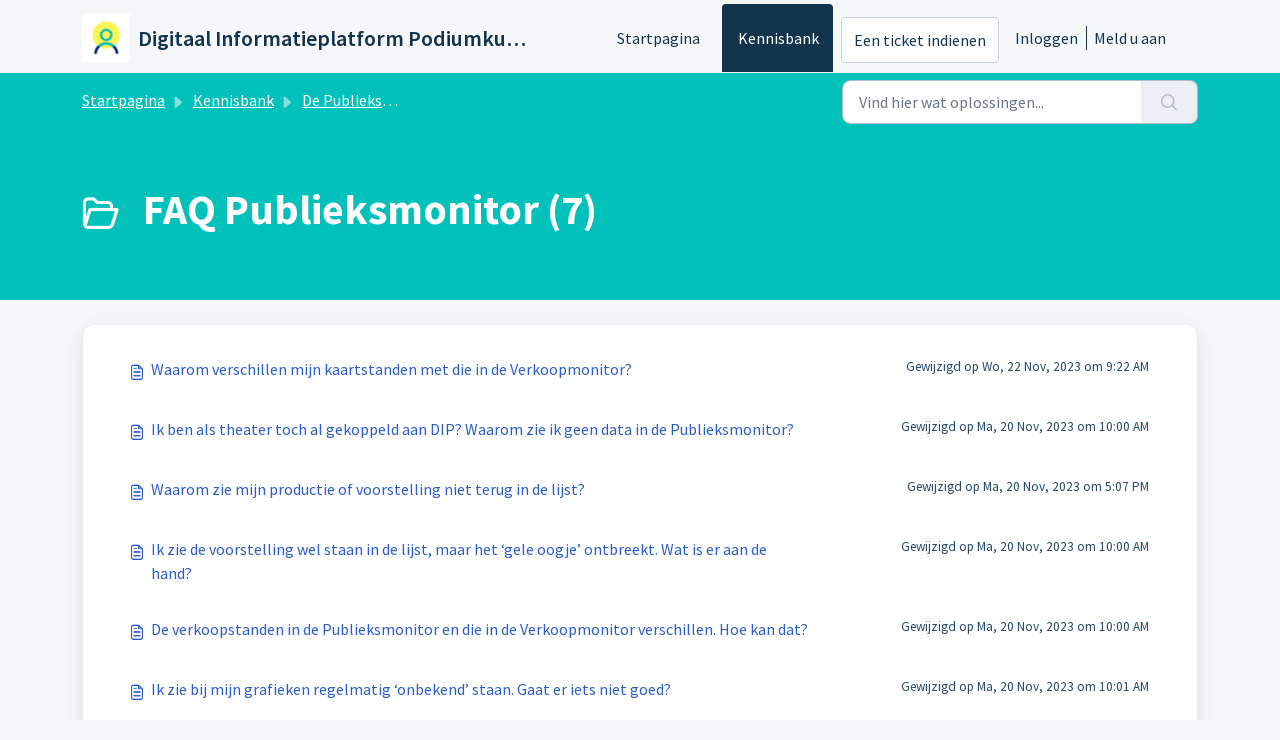

--- FILE ---
content_type: text/html; charset=utf-8
request_url: https://support.dip.nl/support/solutions/folders/13000019802
body_size: 5311
content:
<!DOCTYPE html>
<html lang="nl" data-date-format="non_us" dir="ltr">

<head>

  <meta name="csrf-param" content="authenticity_token" />
<meta name="csrf-token" content="Ndmx2o0hfDEf4+IkvrNd9AztoV8HU7r0MuocI6GOdO58ish35qFbcpUiv+fn9yRhy1aQVCiPkKYlAJeQ90NFIQ==" />

  <link rel='shortcut icon' href='https://s3.amazonaws.com/cdn.freshdesk.com/data/helpdesk/attachments/production/5034439056/fav_icon/JXmqv3FQKIe6xEhYlRvIPlo9Y8CtdhRVfQ.png' />

  <!-- Title for the page -->
<title> FAQ Publieksmonitor : Digitaal Informatieplatform Podiumkunsten </title>

<!-- Meta information -->

      <meta charset="utf-8" />
      <meta http-equiv="X-UA-Compatible" content="IE=edge,chrome=1" />
      <meta name="description" content= "" />
      <meta name="author" content= "" />
       <meta property="og:title" content="FAQ Publieksmonitor" />  <meta property="og:url" content="https://support.dip.nl/support/solutions/folders/13000019802" />  <meta property="og:image" content="https://s3.amazonaws.com/cdn.freshdesk.com/data/helpdesk/attachments/production/5034441184/logo/TsvG2RCMe_g08yIsb68ZnBUKdRwgFYoXtg.png?X-Amz-Algorithm=AWS4-HMAC-SHA256&amp;amp;X-Amz-Credential=AKIAS6FNSMY2XLZULJPI%2F20260120%2Fus-east-1%2Fs3%2Faws4_request&amp;amp;X-Amz-Date=20260120T081309Z&amp;amp;X-Amz-Expires=604800&amp;amp;X-Amz-SignedHeaders=host&amp;amp;X-Amz-Signature=9f9fd5394282a65cb7bee2f71369b3fcb0c4d0ca562e9e3b1f62c2b97184cbae" />  <meta property="og:site_name" content="Digitaal Informatieplatform Podiumkunsten" />  <meta property="og:type" content="article" />  <meta name="twitter:title" content="FAQ Publieksmonitor" />  <meta name="twitter:url" content="https://support.dip.nl/support/solutions/folders/13000019802" />  <meta name="twitter:image" content="https://s3.amazonaws.com/cdn.freshdesk.com/data/helpdesk/attachments/production/5034441184/logo/TsvG2RCMe_g08yIsb68ZnBUKdRwgFYoXtg.png?X-Amz-Algorithm=AWS4-HMAC-SHA256&amp;amp;X-Amz-Credential=AKIAS6FNSMY2XLZULJPI%2F20260120%2Fus-east-1%2Fs3%2Faws4_request&amp;amp;X-Amz-Date=20260120T081309Z&amp;amp;X-Amz-Expires=604800&amp;amp;X-Amz-SignedHeaders=host&amp;amp;X-Amz-Signature=9f9fd5394282a65cb7bee2f71369b3fcb0c4d0ca562e9e3b1f62c2b97184cbae" />  <meta name="twitter:card" content="summary" />  <link rel="canonical" href="https://support.dip.nl/support/solutions/folders/13000019802" /> 

<!-- Responsive setting -->
<link rel="apple-touch-icon" href="https://s3.amazonaws.com/cdn.freshdesk.com/data/helpdesk/attachments/production/5034439056/fav_icon/JXmqv3FQKIe6xEhYlRvIPlo9Y8CtdhRVfQ.png" />
        <link rel="apple-touch-icon" sizes="72x72" href="https://s3.amazonaws.com/cdn.freshdesk.com/data/helpdesk/attachments/production/5034439056/fav_icon/JXmqv3FQKIe6xEhYlRvIPlo9Y8CtdhRVfQ.png" />
        <link rel="apple-touch-icon" sizes="114x114" href="https://s3.amazonaws.com/cdn.freshdesk.com/data/helpdesk/attachments/production/5034439056/fav_icon/JXmqv3FQKIe6xEhYlRvIPlo9Y8CtdhRVfQ.png" />
        <link rel="apple-touch-icon" sizes="144x144" href="https://s3.amazonaws.com/cdn.freshdesk.com/data/helpdesk/attachments/production/5034439056/fav_icon/JXmqv3FQKIe6xEhYlRvIPlo9Y8CtdhRVfQ.png" />
        <meta name="viewport" content="width=device-width, initial-scale=1.0, maximum-scale=5.0, user-scalable=yes" /> 

  <link rel="icon" href="https://s3.amazonaws.com/cdn.freshdesk.com/data/helpdesk/attachments/production/5034439056/fav_icon/JXmqv3FQKIe6xEhYlRvIPlo9Y8CtdhRVfQ.png" />

  <link rel="stylesheet" href="/assets/cdn/portal/styles/theme.css?FD003" nonce="WrEysbg8MgBl57CgLW69jQ=="/>

  <style type="text/css" nonce="WrEysbg8MgBl57CgLW69jQ=="> /* theme */ .portal--light {
              --fw-body-bg: #F5F7F9;
              --fw-header-bg: #F5F7F9;
              --fw-header-text-color: #12344D;
              --fw-helpcenter-bg: #02c1ba;
              --fw-helpcenter-text-color: #FFFFFF;
              --fw-footer-bg: #12344D;
              --fw-footer-text-color: #FFFFFF;
              --fw-tab-active-color: #12344D;
              --fw-tab-active-text-color: #FFFFFF;
              --fw-tab-hover-color: #FFFFFF;
              --fw-tab-hover-text-color: #12344D;
              --fw-btn-background: #FFFFFF;
              --fw-btn-text-color: #12344D;
              --fw-btn-primary-background: #12344D;
              --fw-btn-primary-text-color: #FFFFFF;
              --fw-baseFont: Source Sans Pro;
              --fw-textColor: #264966;
              --fw-headingsFont: Source Sans Pro;
              --fw-linkColor: #2C5CC5;
              --fw-linkColorHover: #021519;
              --fw-inputFocusRingColor: #EBEFF3;
              --fw-formInputFocusColor: #EBEFF3;
              --fw-card-bg: #FFFFFF;
              --fw-card-fg: #264966;
              --fw-card-border-color: #EBEFF3;
              --fw-nonResponsive: #F5F7F9;
              --bs-body-font-family: Source Sans Pro;
    } </style>

  <link href='https://fonts.googleapis.com/css?family=Source+Sans+Pro:regular,italic,600,700,700italic' rel='stylesheet' type='text/css' nonce='WrEysbg8MgBl57CgLW69jQ=='>

  <script type="text/javascript" nonce="WrEysbg8MgBl57CgLW69jQ==">
    window.cspNonce = "WrEysbg8MgBl57CgLW69jQ==";
  </script>

  <script src="/assets/cdn/portal/scripts/nonce.js" nonce="WrEysbg8MgBl57CgLW69jQ=="></script>

  <script src="/assets/cdn/portal/vendor.js" nonce="WrEysbg8MgBl57CgLW69jQ=="></script>

  <script src="/assets/cdn/portal/scripts/head.js" nonce="WrEysbg8MgBl57CgLW69jQ=="></script>

  <script type="text/javascript" nonce="WrEysbg8MgBl57CgLW69jQ==">
      window.store = {};
window.store = {
  assetPath: "/assets/cdn/portal/",
  defaultLocale: "en",
  currentLocale: "nl",
  currentPageName: "article_list",
  portal: {"id":5000039383,"name":"Digitaal Informatieplatform Podiumkunsten","product_id":null},
  portalAccess: {"hasSolutions":true,"hasForums":false,"hasTickets":false,"accessCount":1},
  account: {"id":174020,"name":"Stichting DIP","time_zone":"Amsterdam","companies":[]},
  vault_service: {"url":"https://vault-service.freshworks.com/data","max_try":2,"product_name":"fd"},
  blockedExtensions: "",
  allowedExtensions: "",
  search: {"all":"/support/search","solutions":"/support/search/solutions","topics":"/support/search/topics","tickets":"/support/search/tickets"},
  portalLaunchParty: {
    enableStrictSearch: false,
    ticketFragmentsEnabled: false,
    homepageNavAccessibilityEnabled: false,
    channelIdentifierFieldsEnabled: false,
  },





    marketplace: {"token":"eyJ0eXAiOiJKV1QiLCJhbGciOiJIUzI1NiJ9.[base64].HqJ0x3J5cu08rAhKHlrkI09X8GsXn75WxUOVS15Iyoo","data_pipe_key":"634cd594466a52fa53c54b5b34779134","region":"us","org_domain":"pkinfo.freshworks.com"},

  pod: "us-east-1",
  region: "US",
};
  </script>


</head>

<body class="portal portal--light  ">
  
  <header class="container-fluid px-0 fw-nav-wrapper fixed-top">
  <section class="bg-light container-fluid">
    <div class="container">
      <a  id="" href="#fw-main-content" class="visually-hidden visually-hidden-focusable p-8 my-12 btn btn-outline-primary"

>Doorgaan naar hoofdinhoud</a>
    </div>
  </section>

  
    <section class="container">
      <nav class="navbar navbar-expand-xl navbar-light px-0 py-8 pt-xl-4 pb-xl-0">
        

    <a class="navbar-brand d-flex align-items-center" href="https://dip.nl/">
      <img data-src="https://s3.amazonaws.com/cdn.freshdesk.com/data/helpdesk/attachments/production/5034441184/logo/TsvG2RCMe_g08yIsb68ZnBUKdRwgFYoXtg.png" loading="lazy" alt="Freshworks Logo" class="lazyload d-inline-block align-top me-4 fw-brand-logo" />
      <div class="fs-22 semi-bold fw-brand-name ms-4" title="Digitaal Informatieplatform Podiumkunsten">Digitaal Informatieplatform Podiumkunsten</div>
   </a>


        <button class="navbar-toggler collapsed" type="button" data-bs-toggle="collapse" data-bs-target="#navbarContent" aria-controls="navbarContent" aria-expanded="false" aria-label="Toggle navigation" id="navbarContentToggler">
  <span class="icon-bar"></span>
  <span class="icon-bar"></span>
  <span class="icon-bar"></span>
</button>

        <div class="collapse navbar-collapse" id="navbarContent">
          <ul class="navbar-nav ms-auto mt-64 mt-xl-0">
            
              <li class="nav-item ">
                <a href="/support/home" class="nav-link">
                  <span class="d-md-none icon-home"></span> Startpagina
                </a>
              </li>
            
              <li class="nav-item active">
                <a href="/support/solutions" class="nav-link">
                  <span class="d-md-none icon-solutions"></span> Kennisbank
                </a>
              </li>
            
            <li class="nav-item no-hover">
             <a  id="" href="/support/tickets/new" class="btn fw-secondary-button"

>Een ticket indienen</a>
            </li>
          </ul>
          <ul class="navbar-nav flex-row align-items-center ps-8 fw-nav-dropdown-wrapper">
            

    <li class="nav-item no-hover fw-login">
      <a  id="" href="/support/login" class="nav-link pe-8"

>Inloggen</a>
    </li>
    
      <li class="nav-item no-hover fw-signup">
        <a  id="" href="/support/signup" class="nav-link fw-border-start ps-8"

>Meld u aan</a>
      </li>
    


            <li class="nav-item dropdown no-hover ms-auto">
             
            </li>
          </ul>
        </div>
      </nav>
    </section>
    <div class="nav-overlay d-none"></div>
  
</header>



<main class="fw-main-wrapper" id="fw-main-content">
    <section class="fw-sticky fw-searchbar-wrapper">
    <div class="container">
      <div class="row align-items-center py-8">
       <div class="col-md-6">
         <nav aria-label="breadcrumb">
    <ol class="breadcrumb">
        
          
            
              <li class="breadcrumb-item"><a href="/support/home">Startpagina</a></li>
            
          
            
              <li class="breadcrumb-item"><a href="/support/solutions">Kennisbank</a></li>
            
          
            
              <li class="breadcrumb-item"><a href="/support/solutions/13000004378">De Publieksmonitor</a></li>
            
          
            
              <li class="breadcrumb-item breadcrumb-active-item d-lg-none" aria-current="page">FAQ Publieksmonitor</li>
            
          
        
    </ol>
</nav>

        </div>
        <div class="col-md-4 ms-auto">
          
<form action="/support/search/solutions" id="fw-search-form" data-current-tab="solutions">
  <div class="form-group fw-search  my-0">
    <div class="input-group">
      <input type="text" class="form-control" id="searchInput" name="term" value="" placeholder="Vind hier wat oplossingen..." autocomplete="off" aria-label="Vind hier wat oplossingen...">
      <button class="btn px-20 input-group-text" id="btnSearch" type="submit" aria-label="Zoeken"><span class="icon-search"></span></button>
    </div>

    <div class="visually-hidden">
      <span id="srSearchUpdateMessage" aria-live="polite"></span>
    </div>

    <div class="fw-autocomplete-wrapper box-shadow bg-light br-8 p-16 d-none">
      <div class="fw-autocomplete-header " role="tablist">
        <button class="fw-search-tab " data-tab="all" role="tab" aria-selected="false">
          Alle
        </button>
        
          <button class="fw-search-tab fw-active-search-tab" data-tab="solutions" role="tab" aria-selected="true">
            Artikelen
          </button>
        
        
        
      </div>

      <div class="fw-loading my-80 d-none"></div>

      <div class="fw-autocomplete-focus">

        <div class="fw-recent-search">
          <div class="fw-recent-title d-none row align-items-center">
            <div class="col-8 fs-20 semi-bold"><span class="icon-recent me-8"></span>Recente zoekopdrachten</div>
            <div class="col-4 px-0 text-end"><button class="btn btn-link fw-clear-all">Wis alle</button></div>
          </div>
          <p class="ps-32 fw-no-recent-searches mb-16 d-none">Geen recente zoekopdrachten</p>
          <ul class="fw-no-bullet fw-recent-searches mb-16 d-none"></ul>
        </div>

        <div class="fw-popular-articles-search">
          <p class="fs-20 semi-bold fw-popular-title d-none"><span class="icon-article me-8"></span> Populaire Artikelen</p>
          <ul class="fw-no-bullet fw-popular-topics d-none"></ul>
        </div>

        <div class="fw-solutions-search-results fw-results d-none">
          <hr class="mt-24" />
          <div class="fw-solutions-search-results-title row align-items-center">
            <div class="col-8 fs-20 semi-bold"><span class="icon-article me-8"></span>Artikelen</div>
            <div class="col-4 px-0 text-end"><a class="btn btn-link fw-view-all fw-solutions-view-all" href="/support/search/solutions">Alles weergeven</a></div>
          </div>
          <ul class="fw-no-bullet fw-search-results fw-solutions-search-results-container"></ul>
        </div>

        <div class="fw-topics-search-results fw-results d-none">
          <hr class="mt-24" />
          <div class="fw-topics-search-results-title row align-items-center">
            <div class="col-8 fs-20 semi-bold"><span class="icon-topic me-8"></span>Onderwerpen</div>
            <div class="col-4 px-0 text-end"><a class="btn btn-link fw-view-all fw-topics-view-all" href="/support/search/topics">Alles weergeven</a></div>
          </div>
          <ul class="fw-no-bullet fw-search-results fw-topics-search-results-container"></ul>
        </div>

        <div class="fw-tickets-search-results fw-results d-none">
          <hr class="mt-24" />
          <div class="fw-tickets-search-results-title row align-items-center">
            <div class="col-8 fs-20 semi-bold"><span class="icon-ticket me-8"></span>Tickets</div>
            <div class="col-4 px-0 text-end"><a class="btn btn-link fw-view-all fw-tickets-view-all" href="/support/search/tickets">Alles weergeven</a></div>
          </div>
          <ul class="fw-no-bullet fw-search-results fw-tickets-search-results-container"></ul>
        </div>
      </div>

      <div class="fw-autocomplete-noresults d-none text-center py-40">
        <img src="/assets/cdn/portal/images/no-results.png" class="img-fluid fw-no-results-img" alt="geen resultaten" />
        <p class="mt-24 text-secondary">Sorry! Niets gevonden voor <br /> <span id="input_term"></span></p>
      </div>
    </div>
  </div>
</form>

        </div>
      </div>
    </div>
  </section>
  <section class="container-fluid px-0 fw-page-title-wrapper">
    <div class="container">
      <div class="py-24 py-lg-60 mx-0 fw-search-meta-info g-0">
        
          <div class="fw-icon-holder pe-8">
            <span class="icon-folder"></span>
          </div>
        
        <div class="text-start">
          <h1 class="fw-page-title">FAQ Publieksmonitor (7)</h1>
          <p></p>
        </div>
      </div>
    </div>
  </section>

  <section class="container-fluid px-0 py-24">
    <div class="container">
       <div class="alert alert-with-close notice hide" id="noticeajax"></div> 
        
          <section class="row fw-category-wrapper box-shadow br-12 mx-0 g-0 bg-light">
            <ul class="fw-no-bullet fw-articles fw-section-content">
              
                <li>
                  <a href="/support/solutions/articles/13000103642-waarom-verschillen-mijn-kaartstanden-met-die-in-de-verkoopmonitor-" class="row mx-0 g-0">
                    <div class="col-md-8 d-flex">
                      <div class="pe-8 pt-4"><span class="icon-article"></span></div>
                      <div class="line-clamp-2">Waarom verschillen mijn kaartstanden met die in de Verkoopmonitor?</div>
                    </div>
                    <div class="col-md-4 fw-modified fw-meta-info small">
                      

   Gewijzigd op Wo, 22 Nov, 2023 om  9:22 AM 



                    </div>
                  </a>
                </li>
              
                <li>
                  <a href="/support/solutions/articles/13000103643-ik-ben-als-theater-toch-al-gekoppeld-aan-dip-waarom-zie-ik-geen-data-in-de-publieksmonitor-" class="row mx-0 g-0">
                    <div class="col-md-8 d-flex">
                      <div class="pe-8 pt-4"><span class="icon-article"></span></div>
                      <div class="line-clamp-2">Ik ben als theater toch al gekoppeld aan DIP? Waarom zie ik geen data in de Publieksmonitor?</div>
                    </div>
                    <div class="col-md-4 fw-modified fw-meta-info small">
                      

   Gewijzigd op Ma, 20 Nov, 2023 om 10:00 AM 



                    </div>
                  </a>
                </li>
              
                <li>
                  <a href="/support/solutions/articles/13000103644-waarom-zie-mijn-productie-of-voorstelling-niet-terug-in-de-lijst-" class="row mx-0 g-0">
                    <div class="col-md-8 d-flex">
                      <div class="pe-8 pt-4"><span class="icon-article"></span></div>
                      <div class="line-clamp-2">Waarom zie mijn productie of voorstelling niet terug in de lijst?</div>
                    </div>
                    <div class="col-md-4 fw-modified fw-meta-info small">
                      

   Gewijzigd op Ma, 20 Nov, 2023 om  5:07 PM 



                    </div>
                  </a>
                </li>
              
                <li>
                  <a href="/support/solutions/articles/13000103645-ik-zie-de-voorstelling-wel-staan-in-de-lijst-maar-het-gele-oogje-ontbreekt-wat-is-er-aan-de-hand-" class="row mx-0 g-0">
                    <div class="col-md-8 d-flex">
                      <div class="pe-8 pt-4"><span class="icon-article"></span></div>
                      <div class="line-clamp-2">Ik zie de voorstelling wel staan in de lijst, maar het ‘gele oogje’ ontbreekt. Wat is er aan de hand?</div>
                    </div>
                    <div class="col-md-4 fw-modified fw-meta-info small">
                      

   Gewijzigd op Ma, 20 Nov, 2023 om 10:00 AM 



                    </div>
                  </a>
                </li>
              
                <li>
                  <a href="/support/solutions/articles/13000103646-de-verkoopstanden-in-de-publieksmonitor-en-die-in-de-verkoopmonitor-verschillen-hoe-kan-dat-" class="row mx-0 g-0">
                    <div class="col-md-8 d-flex">
                      <div class="pe-8 pt-4"><span class="icon-article"></span></div>
                      <div class="line-clamp-2">De verkoopstanden in de Publieksmonitor en die in de Verkoopmonitor verschillen. Hoe kan dat?</div>
                    </div>
                    <div class="col-md-4 fw-modified fw-meta-info small">
                      

   Gewijzigd op Ma, 20 Nov, 2023 om 10:00 AM 



                    </div>
                  </a>
                </li>
              
                <li>
                  <a href="/support/solutions/articles/13000103647-ik-zie-bij-mijn-grafieken-regelmatig-onbekend-staan-gaat-er-iets-niet-goed-" class="row mx-0 g-0">
                    <div class="col-md-8 d-flex">
                      <div class="pe-8 pt-4"><span class="icon-article"></span></div>
                      <div class="line-clamp-2">Ik zie bij mijn grafieken regelmatig ‘onbekend’ staan. Gaat er iets niet goed?</div>
                    </div>
                    <div class="col-md-4 fw-modified fw-meta-info small">
                      

   Gewijzigd op Ma, 20 Nov, 2023 om 10:01 AM 



                    </div>
                  </a>
                </li>
              
                <li>
                  <a href="/support/solutions/articles/13000105005-ik-word-als-producent-vertegenwoordigd-door-een-impresariaat-kan-ik-ook-bij-de-data-in-de-publieksmo" class="row mx-0 g-0">
                    <div class="col-md-8 d-flex">
                      <div class="pe-8 pt-4"><span class="icon-article"></span></div>
                      <div class="line-clamp-2">Ik word als producent vertegenwoordigd door een impresariaat. Kan ik ook bij de data in de Publieksmonitor?</div>
                    </div>
                    <div class="col-md-4 fw-modified fw-meta-info small">
                      

   Gewijzigd op Ma, 18 Mrt, 2024 om  7:39 PM 



                    </div>
                  </a>
                </li>
              
            </ul>
          </section>
          <section class="fw-pagination-wrapper">
  
</section>
        
    </div>
  </section>

</main>


 <footer class="container-fluid px-0">
   <section class="fw-contact-info">
     <p class="fw-contacts">
       
     </p>
   </section>
   <section class="fw-credit">
     <nav class="fw-laws">
        
        
        
        
     </nav>
   </section>
 </footer>


  

  <div class="modal-backdrop fade d-none" id="overlay"></div>

  <script src="/assets/cdn/portal/scripts/bottom.js" nonce="WrEysbg8MgBl57CgLW69jQ=="></script>

  <script src="/assets/cdn/portal/scripts/locales/nl.js" nonce="WrEysbg8MgBl57CgLW69jQ=="></script>


    <script src="/assets/cdn/portal/scripts/marketplace.js" nonce="WrEysbg8MgBl57CgLW69jQ==" async></script>


  <script src="/assets/cdn/portal/scripts/integrations.js"  nonce="WrEysbg8MgBl57CgLW69jQ==" async></script>
  





</body>

</html>